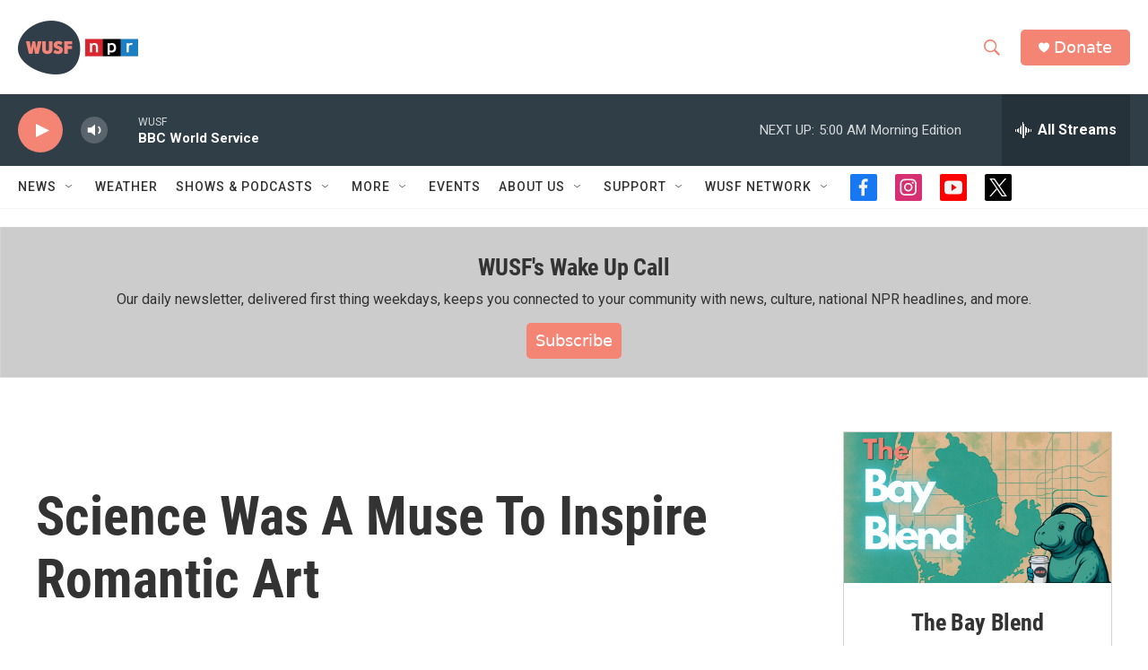

--- FILE ---
content_type: text/html; charset=utf-8
request_url: https://www.google.com/recaptcha/api2/aframe
body_size: 266
content:
<!DOCTYPE HTML><html><head><meta http-equiv="content-type" content="text/html; charset=UTF-8"></head><body><script nonce="bnO70Q_DwtVog6qG5tahKQ">/** Anti-fraud and anti-abuse applications only. See google.com/recaptcha */ try{var clients={'sodar':'https://pagead2.googlesyndication.com/pagead/sodar?'};window.addEventListener("message",function(a){try{if(a.source===window.parent){var b=JSON.parse(a.data);var c=clients[b['id']];if(c){var d=document.createElement('img');d.src=c+b['params']+'&rc='+(localStorage.getItem("rc::a")?sessionStorage.getItem("rc::b"):"");window.document.body.appendChild(d);sessionStorage.setItem("rc::e",parseInt(sessionStorage.getItem("rc::e")||0)+1);localStorage.setItem("rc::h",'1763349163913');}}}catch(b){}});window.parent.postMessage("_grecaptcha_ready", "*");}catch(b){}</script></body></html>